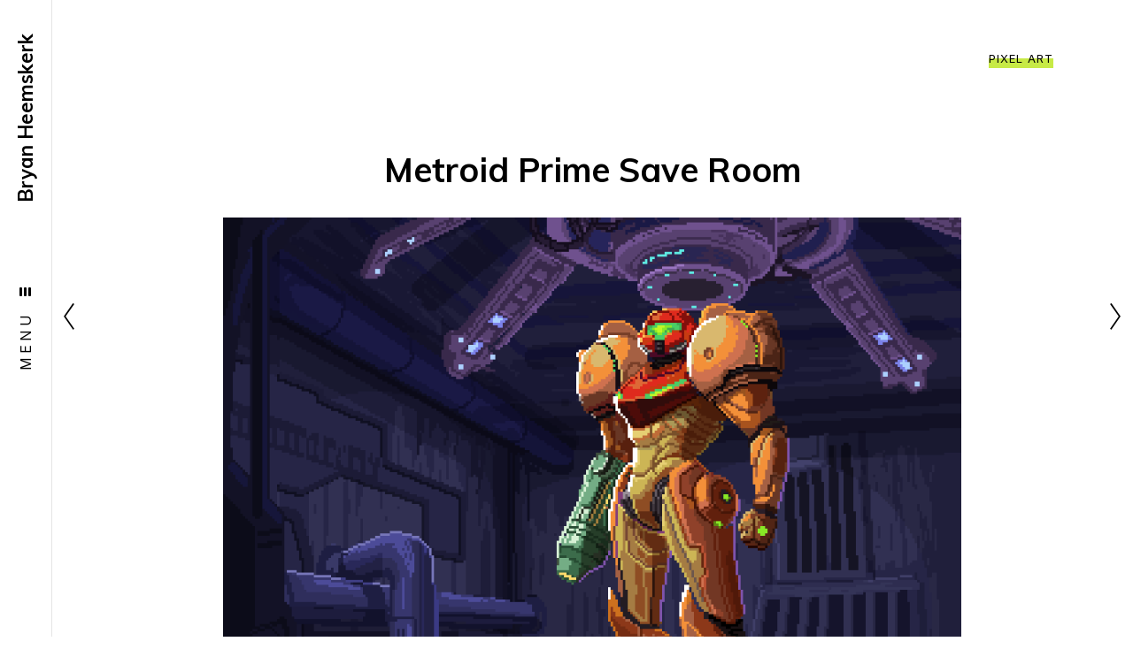

--- FILE ---
content_type: text/html; charset=utf-8
request_url: https://bryanheemskerk.com/projects/zPXb8m?album_id=8985313
body_size: 2833
content:
<!DOCTYPE html><html lang="en"><head><meta charset="utf-8" /><meta content="IE=edge" http-equiv="X-UA-Compatible" /><meta content="width=device-width, initial-scale=1.0" name="viewport" /><link href="https://fonts.googleapis.com/css?family=Inter:400,400i,700,900|Muli:400,700,900|PT+Mono" rel="stylesheet" /><link rel="stylesheet" media="screen" href="/assets/website-26325af48fcf4085dc968ace4e7c8c3ac5dfac87066c2008a18f3777550573ed.css" /><link rel="stylesheet" media="screen" href="/assets/website/electric-15c81574dacf927e499ace05c88a57e293c643f25fdb75e230150bc80221fffb.css" /><link rel="stylesheet" media="screen" href="/asset/css/custom-user-10714-1768667537-theme-electric-d4c1309e77ad3b273065240355c88ff4-1690934735.css" /><style></style><link rel="shortcut icon" type="image/x-icon" href="https://cdn.artstation.com/static_media/placeholders/user/portfolio_favicon/default.png" /><title>Bryan Heemskerk - Metroid Prime Save Room</title>
<meta name="description" content="Pixel art image I did for Metroid Prime Remastered" />
<meta name="keywords" content="bryan heemskerk, pixel art, photoshop, game art, illustration" />
<meta name="twitter:title" content="Bryan Heemskerk - Metroid Prime Save Room" />
<meta name="twitter:card" content="summary_large_image" />
<meta name="twitter:description" content="Pixel art image I did for Metroid Prime Remastered" />
<meta name="twitter:image" content="https://cdnb.artstation.com/p/assets/images/images/063/359/079/original/bryan-heemskerk-samus4animated9.gif?1685367436" />
<meta property="og:url" content="https://bryanheemskerk.com/projects/zPXb8m?album_id=8985313" />
<meta property="og:title" content="Bryan Heemskerk - Metroid Prime Save Room" />
<meta property="og:image" content="https://cdnb.artstation.com/p/assets/images/images/063/359/079/original/bryan-heemskerk-samus4animated9.gif?1685367436" />
<meta property="og:description" content="Pixel art image I did for Metroid Prime Remastered" />
<meta property="og:image:width" content="1920" />
<meta property="og:type" content="website" />
<meta name="image" content="https://cdnb.artstation.com/p/assets/images/images/063/359/079/original/bryan-heemskerk-samus4animated9.gif?1685367436" />
<meta name="og_twitter_card" content="summary_large_image" />
<meta name="robots" content="index, NoAI" /><link rel="alternate" type="application/rss+xml" title="Bryan Heemskerk on ArtStation" href="https://brydraws.artstation.com/rss" /><!-- Common head js --><script src="/assets/layout/common_head_js.bundle.87cd8cc13f51041e4c5c.js"></script><script>window._epicEnableCookieGuard = false</script><script src="https://tracking.epicgames.com/tracking.js" async defer="defer"></script><script>environment = "production";
window.websocket_host = "https://ws.artstation.com";</script><script>window.api                         = {};
window.api.notifications           = {};
window.api.messaging               = {};
window.api.websockets              = {};
window.api.notifications.enabled   = true;
window.api.messaging.enabled       = true;
window.api.websockets.enabled      = true;
window.api.google_auth_client_id   = "439315463592-150g9t6k7vft6cd71k6s6jqelg9hgr4e.apps.googleusercontent.com";
window.api.facebook_app_id         = "249255215230397";
window.talon_settings              = {};
window.talon_settings.enabled      = true;
window.talon_settings.flow_id      = 'artstation_prod';</script><script>window.user_id = null;
window.user_show_adult = false;</script><script>window.upload_config = {
  maxImageSize: 10485760,
  maxMarmosetFileSize: 15728640,
  maxPdfFileSize: 20971520,
  maxPanoFileSize: 10485760,
  maxVideoClipFileSize: 26214400
};</script><script>window.angular_debug_enabled = false;
window.locale = "en";
I18n = {}
I18n.defaultLocale = "en";
I18n.locale = "en";
window.artstation_config = {
  preloaded_feed_comments_count: 5,
  preloaded_challenge_announcement_replies_count: 5
};</script><script>window.pro_member = true;</script></head><body class="theme-electric project"><div id="top"></div><div class="site-wrapper"><div class="site-sidebar"><div class="site-logo"><a class="site-title title-font" href="/">Bryan Heemskerk</a></div><div class="site-sidebar-toggler"><button class="site-sidebar-toggler-btn" type="button"><div class="text hidden-phone">Menu<div class="lines"><div class="line"></div><div class="line"></div><div class="line"></div></div></div><div class="lines visible-phone"><div class="line"></div><div class="line"></div><div class="line"></div></div></button></div><div class="site-sidebar-btt hidden-phone"><a class="site-sidebar-btt-link scrolltoel" href="#top"><span class="far fa-long-arrow-up"></span></a></div><div class="site-sidebar-wide"><button class="btn btn-close" type="button"><i class="far fa-times"></i></button><div class="sidebar-rail" id="sidebar"><div class="inner"><ul class="nav"><li class="home "><a target="_self" class="nav-link title-font" href="/">Bryan Heemskerk</a></li><li class="album "><a target="_self" class="nav-link title-font" href="/albums/8985313">Pixel Art</a></li><li class="custom "><a target="_self" class="nav-link title-font" href="mailto:bryanheemskerk@gmail.com">Contact</a></li></ul><div class="site-sidebar-footer"><div class="site-sidebar-icons fo-social ik-style-minimalist ik-frame-rounded ik-color-black"><div class="fo-social ik-style-minimalist ik-frame-rounded ik-color-black"><div class="fo-social-item"><a class="fo-social-link ik ik-artstation ik-o-artstation" href="https://www.artstation.com/brydraws"></a></div></div></div><div class="site-sidebar-copyright">© All rights reserved</div></div></div></div></div><div class="site-sidebar-backdrop"></div></div><div class="site-main"><div class="project-page  "><div class="site-header"><ul class="nav-inline"><li class="active"><a href="/albums/8985313">Pixel Art</a></li></ul></div><div class="site-content site-container"><h1 class="page-title project-title title-font container-sm text-center">Metroid Prime Save Room</h1><div class="project-images"><div class="project-assets-item"><div class="project-assets-item-inner"><a class="project-assets-link colorbox-gal" data-colorbox="true" href="https://cdnb.artstation.com/p/assets/images/images/063/359/079/original/bryan-heemskerk-samus4animated9.gif?1685367436"><picture><source media="(min-width: 1200px)" srcset="" /><source media="(min-width: 768px)" srcset="" /><source media="(min-width: 0)" srcset="" /><img class="project-assets-image img-responsive constrained" alt="" src="https://cdnb.artstation.com/p/assets/images/images/063/359/079/original/bryan-heemskerk-samus4animated9.gif?1685367436" /></picture></a></div></div></div><div class="project-about container-sm highlight-links"><div class="project-about-content"><div class="project-text formatted-text"><p>Pixel art image I did for Metroid Prime Remastered</p></div></div><div class="project-about-meta"><div class="project-about-meta-item project-about-meta-album"><div class="project-about-label title-font">Album</div><div class="project-about-value"><a class="active" href="/albums/8985313">Pixel Art</a></div></div><div class="project-about-meta-item project-about-meta-date"><div class="project-about-label title-font">Date</div><div class="project-about-value">May 29, 2023</div></div></div></div><div class="project-s container-sm"><div class="s-icons"><div class="s-icons-inner"><button class="s-icon s-fb" data-href="" data-sharer="facebookLegacy" type="button"><span class="ik ik-sh-facebook"></span><span class="s-text">Share</span></button><button class="s-icon s-pin" data-href="" data-media="" data-sharer="pinterest" data-title="" type="button"><span class="ik ik-sh-pinterest"></span><span class="s-text">Pin</span></button><button class="s-icon s-tweet" data-href="" data-sharer="twitter" data-title="" type="button"><span class="ik ik-sh-twitter"></span><span class="s-text">Share</span></button><button class="s-icon s-linked" data-href="" data-sharer="linkedin" data-title="" type="button"><span class="ik ik-sh-linkedin"></span><span class="s-text">Share</span></button></div></div></div></div></div><div class="report-section"><div class="dropdown"><a class="dropdown-toggle" role="button"><i class="far fa-flag fa-pad-right"></i><span>Report</span></a><ul class="dropdown-menu"><li class="dropdown-menu-item"><a href="https://safety.epicgames.com/en-US/policies/reporting-misconduct/submit-report?product_id=artstation_content_report&amp;content_id=15840275&amp;content_type=project" target="_blank"><i class="material-icons-round far icon-pad-right">description</i><span>Content</span></a></li><li class="dropdown-menu-item"><a href="https://safety.epicgames.com/en-US/policies/reporting-misconduct/submit-report?product_id=artstation_content_report&amp;content_id=10714&amp;content_type=user_website" target="_blank"><i class="material-icons-round far icon-pad-right">person</i><span>User</span></a></li></ul></div></div><div class="project-page-nav"><input type="hidden" name="previous_project" id="previous_project" value="/projects/39vA6J?album_id=8985313" /><a class="project-page-prev" href="/projects/39vA6J?album_id=8985313"><span class="icon icon-arrow-left"></span><span class="project-page-nav-text visible-phone">Previous Project</span></a><input type="hidden" name="next_project" id="next_project" value="/projects/8b1AAx?album_id=8985313" /><a class="project-page-next" href="/projects/8b1AAx?album_id=8985313"><span class="project-page-nav-text visible-phone">Next Project</span><span class="icon icon-arrow-right"></span></a></div></div></div><script src="/assets/website-e5996ef0f429971584907debb6b413ebaf705162603c946acbdd2496ef376f8a.js"></script><script src="/asset/js/objectFitPolyfill.min.js"></script><script src="/asset/js/promise-polyfill.min.js"></script><script src="/asset/js/macy.min.js"></script><script src="/asset/js/app.js?v=user-10714-1768667537-theme-electric-d4c1309e77ad3b273065240355c88ff4-1690934735"></script><script src="//unpkg.com/css-vars-ponyfill@1"></script><script>cssVars({
  onlyLegacy: true
})</script><script async="" defer="" src="//assets.pinterest.com/js/pinit.js" type="text/javascript"></script></body></html>

--- FILE ---
content_type: text/css
request_url: https://bryanheemskerk.com/assets/website/electric-15c81574dacf927e499ace05c88a57e293c643f25fdb75e230150bc80221fffb.css
body_size: 8238
content:
.nav-inline,.nav{list-style:none;margin:0;padding:0}@keyframes spinner{0%,100%{opacity:1}50%{opacity:0.5}}.spinner{display:block;position:relative;width:54px;height:54px;margin:auto}.spinner-block{position:fixed;top:3.625rem;left:0;right:0;bottom:0;z-index:2;display:flex;flex-direction:column;background:var(--body-bg)}@media (min-width: 48em){.spinner-block{top:0;left:3.625rem}}.spinner .spinner-inner{position:absolute;width:13px;height:13px;background:var(--accent-color);animation:spinner 1.2s linear infinite}.spinner .spinner-inner:nth-child(1){top:6px;left:6px;height:27px;animation-delay:0s}.spinner .spinner-inner:nth-child(2){top:6px;left:20px;animation-delay:-0.4s}.spinner .spinner-inner:nth-child(3){top:20px;left:20px;animation-delay:-0.8s}.spinner .spinner-inner:nth-child(4){top:6px;left:34px;height:41px;animation-delay:-0.6s}.spinner .spinner-inner:nth-child(5){top:34px;left:6px;width:27px;animation-delay:-1s}.ps .ps__rail-x:hover,.ps .ps__rail-y:hover,.ps .ps__rail-x:focus,.ps .ps__rail-y:focus,.ps .ps__rail-x.ps--clicking,.ps .ps__rail-y.ps--clicking,.ps:hover>.ps__rail-x,.ps:hover>.ps__rail-y,.ps--focus>.ps__rail-x,.ps--focus>.ps__rail-y,.ps--scrolling-x>.ps__rail-x,.ps--scrolling-y>.ps__rail-y{opacity:1}.ps{padding-bottom:7px}.ps .ps__rail-x{height:0.4375rem}.ps .ps__thumb-x{background:var(--accent-color);height:0.4375rem}.ps.ps--active-x .ps__thumb-x{height:0.4375rem}html{font-size:16px}body{line-height:1.75;color:var(--body-color);background-color:var(--body-bg)}.section{margin-top:2.5rem;margin-bottom:2.5rem}.site-content{display:flex;flex-direction:column;margin-left:0;margin-right:0}@media (min-width: 48em){.site-content{margin-left:2.5rem;margin-right:2.5rem}}@media (min-width: 64em){.site-content{margin-left:5rem;margin-right:5rem}}.site-wrapper{display:flex}.site-main{display:flex;flex-direction:column;flex-grow:1;max-width:100%;position:relative;height:100%}@media (max-width: 47.9375em){.site-main{margin-top:3.625rem}}@media (min-width: 48em){.site-main{margin-left:3.625rem}}.site-container{margin-top:2.5rem;flex-grow:1}a,.active a{color:var(--body-color);text-decoration:none;transition:color 0.25s cubic-bezier(0.45, 0.3, 0.15, 0.95),opacity 0.25s cubic-bezier(0.45, 0.3, 0.15, 0.95)}a:focus,a:active,.active a:focus,.active a:active{outline:0}a:hover,.active a:hover{text-decoration:none}img{vertical-align:top}p{margin-top:1.25rem;margin-bottom:1.25rem}h1,h2,h3,h4{color:var(--body-color);margin-top:3.75rem;margin-bottom:0.9375rem;line-height:1.36}@media (max-width: 47.9375em){h1,h2,h3,h4{margin-top:2.5rem;margin-bottom:1.25rem}}h1{font-size:2.375rem;line-height:1.18;margin-top:2.5rem;margin-bottom:2rem}h1+p,h1+code,h1+pre{margin-top:0.25rem}@media (max-width: 47.9375em){h1{font-size:1.75rem}}h2{font-size:2rem}@media (max-width: 47.9375em){h2{font-size:1.375rem}}h2+p,h2+code,h2+pre{margin-top:0.375rem}h3{font-size:1.5rem}@media (max-width: 47.9375em){h3{font-size:1.125rem}}h3+p,h3+code,h3+pre{margin-top:0.625rem}h4{font-size:1.25rem}@media (max-width: 47.9375em){h4{font-size:1.125rem}}h4+p,h4+code,h4+pre{margin-top:0.625rem}code,pre{padding:0.625rem 0.9375rem;border:0.0625rem solid var(--body-bg-darkest);background:var(--body-bg-darker);margin-top:1.375rem;margin-bottom:1.375rem;font-family:'PT Mono', monospace;display:block;white-space:pre-wrap;word-wrap:break-word}code code,code pre,pre code,pre pre{padding:0;border:0;margin-top:0;margin-bottom:0}blockquote{border-left:0.1875rem solid rgba(var(--body-color-rgb), 0.7);padding:0.375rem 0 0.375rem 1.25rem;font-style:italic;color:var(--body-color)}.highlight-links a,.pagination a{color:var(--body-color);position:relative;z-index:1}.highlight-links a:before,.pagination a:before{content:'';display:none;position:absolute;z-index:-1;top:50%;left:0;right:0;height:70%;background:var(--accent-color)}.highlight-links a:hover,.highlight-links a.active,.pagination a:hover,.pagination a.active{color:var(--body-color)}.highlight-links a:hover:before,.highlight-links a.active:before,.pagination a:hover:before,.pagination a.active:before{display:block}.highlight-links.active-state a,.pagination a{color:var(--body-color);position:relative;z-index:1}.highlight-links.active-state a:before,.pagination a:before{content:'';display:block;position:absolute;z-index:-1;top:50%;left:0;right:0;height:70%;background:var(--accent-color)}.color-darker{color:var(--body-color-darkest)}.container-lg,.container-sm{margin-left:auto;margin-right:auto;padding-left:0.9375rem;padding-right:0.9375rem;width:100%}.container-sm{max-width:51.25rem}.container-lg{max-width:78.125rem}@media (min-width: 120.0625em){.container-lg{max-width:100rem}}.site-sidebar{position:fixed;top:0;left:0;z-index:5;width:100%;background:var(--body-bg);display:flex;justify-content:space-between;align-items:center;-webkit-user-select:none;-moz-user-select:none;user-select:none;box-shadow:0 1px 0 1px rgba(0,0,0,0.1)}@media (max-width: 47.9375em){.site-sidebar{min-height:3.625rem}}@media (min-width: 48em){.site-sidebar{height:100%;width:3.625rem;flex-direction:column}}.site-sidebar.active .site-title,.site-sidebar.active .site-title:hover{color:var(--sidebar-color)}.site-sidebar.active .site-sidebar-wide{visibility:visible;opacity:1}.site-sidebar.active .site-sidebar-backdrop{position:fixed;top:0;left:0;right:0;bottom:0;z-index:1}.site-sidebar .site-logo{flex-basis:43%;flex-grow:1;flex-shrink:0;padding:2.375rem 0;line-height:1}@media (max-width: 47.9375em){.site-sidebar .site-logo{padding:0 1.25rem;max-width:calc(100% - 54px)}}@media (min-width: 48em){.site-sidebar .site-logo{width:1.8125rem}}.site-sidebar .site-logo-link{display:block}@media (max-width: 47.9375em){.site-sidebar .site-logo-link{padding-top:0.625rem;padding-bottom:0.625rem}}@media (min-width: 48em){.site-sidebar .site-logo-link{display:flex;justify-content:flex-end}}@media (max-width: 47.9375em){.site-sidebar .site-logo-image{max-width:100%;max-height:2.5rem}}@media (min-width: 48em){.site-sidebar .site-logo-image{max-height:1.875rem;transform:rotate(-90deg);transform-origin:bottom right;margin-top:-1.875rem}}.site-sidebar .site-title{font-size:1.375rem;font-weight:700;color:var(--body-color);position:relative;z-index:3;overflow:hidden;white-space:nowrap;text-overflow:ellipsis}@media (max-width: 47.9375em){.site-sidebar .site-title{font-size:1.375rem;font-weight:700;max-width:100%;display:block}}@media (min-width: 48em){.site-sidebar .site-title{writing-mode:vertical-lr;transform:rotate(-180deg);max-height:43vh;line-height:1.3;vertical-align:top}}.site-sidebar .site-title:hover{color:var(--accent-color)}@media (min-width: 48em){.site-sidebar .site-sidebar-toggler{flex-basis:14%}}.site-sidebar .site-sidebar-toggler-btn{text-transform:uppercase;display:flex;align-items:center;justify-content:center;cursor:pointer;background:transparent;border:0;outline:0;padding:0.9375rem 1.25rem;color:var(--body-color);transition:color .2s linear}@media (min-width: 48em){.site-sidebar .site-sidebar-toggler-btn{padding:0.9375rem}}.site-sidebar .site-sidebar-toggler-btn:hover{color:var(--accent-color)}.site-sidebar .site-sidebar-toggler-btn .text{letter-spacing:0.25rem;text-transform:uppercase;writing-mode:vertical-lr;transform:rotate(180deg);display:flex;align-items:center}.site-sidebar .site-sidebar-toggler-btn .lines{writing-mode:initial}@media (min-width: 48em){.site-sidebar .site-sidebar-toggler-btn .lines{margin-top:1.0625rem;display:flex}}.site-sidebar .site-sidebar-toggler-btn .line{display:block;width:14px;height:3px;border-radius:2px;background:currentColor;margin:3px 0;flex-shrink:0}@media (min-width: 48em){.site-sidebar .site-sidebar-toggler-btn .line{width:3px;height:10px;margin:0 1px}}.site-sidebar .site-sidebar-btt{flex-basis:43%;flex-shrink:1;width:100%;display:flex;flex-direction:column;justify-content:flex-end;padding-top:3.75rem;padding-bottom:0.875rem;text-align:center}.site-sidebar .site-sidebar-btt-link{display:block;padding:0.625rem 0;color:var(--body-color)}.site-sidebar .site-sidebar-btt-link:hover{color:var(--accent-color)}.site-sidebar-wide{display:flex;visibility:hidden;opacity:0;position:absolute;z-index:2;top:0;left:0;padding:0 0 0 4.875rem;min-height:100vh;max-height:100vh;background:var(--accent-color);flex-direction:column;text-align:center;transition:opacity .1s linear;color:var(--sidebar-color);box-shadow:0 1px 0 1px rgba(0,0,0,0.1)}@media (max-width: 47.9375em){.site-sidebar-wide{width:100%;flex-grow:0;flex-shrink:1;max-height:100vh;padding:4.875rem 0 0 1.25rem}.site-sidebar-wide .inner{padding-bottom:1.875rem}}@media (min-width: 48em){.site-sidebar-wide{min-width:50vw;justify-content:flex-end}}@media (min-width: 73.75em){.site-sidebar-wide{min-width:30vw}}.site-sidebar-wide .sidebar-rail{flex-shrink:0;padding-right:1.25rem}.site-sidebar-wide .nav{margin-bottom:3rem}.site-sidebar-wide .nav-link{color:currentColor;font-size:1.625rem;font-weight:700;cursor:pointer;position:relative}.site-sidebar-wide .nav-link:hover{text-decoration:underline}.site-sidebar-wide .nav li{margin:1.0625rem 0}.site-sidebar-wide .nav .collapsed .nav-link{position:relative}.site-sidebar-wide .nav .collapsed .nav-link:before,.site-sidebar-wide .nav .collapsed .nav-link:after{content:'';display:block;position:absolute;top:50%;left:100%;margin-left:0.9375rem;width:12px;height:2px;background:var(--sidebar-color)}.site-sidebar-wide .nav .collapsed .nav-link:after{transition:transform .2s linear;transform:rotate(90deg)}.site-sidebar-wide .nav .collapsed .nav-sub{display:none}.site-sidebar-wide .nav .collapsed.in .nav-link:after{transform:none}.site-sidebar-wide .nav .nav-sub{font-size:0.875rem;list-style:none;margin:1.25rem 0 0;padding:0 0 0.4375rem}.site-sidebar-wide .nav .nav-sub li{margin:0}.site-sidebar-wide .nav .nav-sub li+li{margin-top:0.5rem}.site-sidebar-wide .nav .nav-sub a:hover{text-decoration:underline}.site-sidebar-wide .btn-close{position:absolute;z-index:2;top:4px;right:1px;padding:14px 19px;font-size:20px;line-height:1.15;color:currentColor;box-shadow:none;transition:opacity .2s linear}@media (min-width: 48em){.site-sidebar-wide .btn-close{top:22px;right:22px;padding:10px}}.site-sidebar-wide .btn-close:hover{color:currentColor;opacity:.5}.site-sidebar-icons{margin-bottom:1.125rem}.site-sidebar-copyright{font-size:0.8125rem;margin-bottom:0.9375rem}.sidebar-cart-counter{position:absolute;width:22px;height:22px;line-height:22px;text-align:center;border-radius:50%}.sidebar-cart-counter.toggler{top:4px;right:4px;font-size:0.75rem;background:var(--accent-color);color:var(--sidebar-color)}@media (min-width: 48em){.sidebar-cart-counter.toggler{transform:rotate(90deg);top:auto;bottom:0;right:0}}.sidebar-cart-counter.menu{top:-14%;left:105%;font-size:0.875rem;color:var(--accent-color);background:var(--sidebar-color)}.nav-inline{text-align:right;text-transform:uppercase;display:flex;flex-wrap:wrap;flex-grow:1;justify-content:center}@media (min-width: 48em){.nav-inline{justify-content:flex-end}}.nav-inline li{display:inline-block;vertical-align:top;margin:0.3125rem 1.875rem;letter-spacing:1px}.nav-inline a{color:var(--body-color);font-size:0.8125rem;transition:opacity 0.2s cubic-bezier(0.55, 0.085, 0.68, 0.53)}.nav-inline a:hover{opacity:.6}.nav-inline .active a{position:relative;z-index:1}.nav-inline .active a:before{content:'';display:block;position:absolute;z-index:-1;top:50%;left:0;right:0;height:70%;background:var(--accent-color)}.site-header{padding:1.875rem 2.5rem}@media (min-width: 64em){.site-header{padding:0.625rem 3.75rem;min-height:8.125rem;display:flex;align-items:center;justify-content:flex-start}}.site-header-title{font-size:1.625rem;font-weight:700}@media (max-width: 47.9375em){.site-header-title{text-align:center;display:block}}.site-header-title-link:hover{text-decoration:underline}.site-header-btn{background:transparent;border:0;box-shadow:none;outline:0;position:relative;cursor:pointer}.site-header-cart-counter{position:absolute;top:-14%;left:92%;font-size:0.875rem;color:var(--sidebar-color);background:var(--accent-color);width:22px;height:22px;line-height:22px;text-align:center;border-radius:50%}.site-header+.site-container{margin-top:0}.fo-social{text-align:center}.fo-social a{color:var(--body-color)}.fo-social-item{display:inline-block;vertical-align:top;line-height:1.25rem;margin:0.5625rem 0.625rem}abbr{display:none}textarea{resize:none}.form-group{position:relative;padding-top:1.625rem}.control-label{font-size:0.8125rem;margin-bottom:0.3125rem;display:block}.form-control{width:100%;padding:3px 0;display:block;color:var(--body-color);background-color:transparent;border:0;border-bottom:1px solid rgba(var(--body-color-rgb), 0.2);outline:0;transition:border-color .2s linear}.form-control:focus{border-color:var(--accent-color)}.btn{cursor:pointer;text-transform:none;line-height:1.875rem;padding:0.375rem 1.75rem;font-size:0.8125rem;font-weight:600;border:0;letter-spacing:0.0625rem;background:var(--accent-color);color:var(--sidebar-color);box-shadow:0 2px 4px 0 rgba(166,166,166,0.5);border-radius:0.25rem;transition:box-shadow .2s linear}.btn:hover{color:var(--sidebar-color);box-shadow:none}.btn:active,.btn:focus{outline:0}.recaptcha{text-align:center;margin-top:1.5rem}.recaptcha .g-recaptcha{width:18.75rem}.cart-header-icon{color:var(--body-color)}.cart-header:hover .cart-header-icon{color:var(--accent-color)}.cart-header-counter{vertical-align:middle;color:var(--body-color)}.cart-header-mobile{cursor:pointer;display:inline-block}.cart-header-mobile:hover{color:var(--accent-color)}.album-grid{flex-grow:1;display:grid;grid-template-columns:1fr;grid-column-gap:0;grid-row-gap:0}.album-grid .album-inner{margin:0}@media (min-width: 48em){.album-grid{grid-template-columns:repeat(2, 1fr)}}@media (min-width: 64em){.album-grid{grid-template-columns:repeat(3, 1fr)}}@media (min-width: 90em){.album-grid{grid-template-columns:repeat(4, 1fr)}}@media (min-width: 1880px){.album-grid{grid-template-columns:repeat(6, 1fr)}}.album-grid.square .album-grid-item{position:relative}.album-grid.square .album-grid-link{margin-bottom:1.25rem}.album-grid.square .album-item{position:static}.album-grid.square .album-link{padding-bottom:0}.album-grid.square .album-image{position:static}.album-item{-moz-column-break-inside:avoid;break-inside:avoid-column;position:absolute}.album-item:hover .album-inner{opacity:1}.album-link{padding-bottom:100%;overflow:hidden;display:block;position:relative}.album-image{width:100%;height:100%;position:absolute;top:0;left:0;-o-object-fit:cover;object-fit:cover}.album-inner{position:absolute;top:0;left:0;right:0;bottom:0;margin:0;display:flex;padding:0.9375rem;flex-direction:column;justify-content:center;align-items:center;text-align:center;transition:opacity .2s linear;opacity:0;word-break:break-word;background:rgba(var(--accent-color-darker-rgb), 0.85)}.album-title{font-size:1.25rem;font-weight:700;line-height:1.4}.album-title:before{content:'';display:inline-block;vertical-align:baseline;width:11px;height:4px;background:currentColor;border-radius:2px;margin-right:6px}.pagination{padding-top:1.25rem;margin:0 auto 2.5rem;max-width:43.75rem}.pagination .far{display:none}.pagination .prev{float:left}.pagination .next{float:right}.report-section{font-size:0.9rem;display:flex;justify-content:center;align-items:center;padding:1rem 2rem}@media (min-width: 48em){.report-section{justify-content:flex-end;padding:1rem 5rem}}.project-page{line-height:1.375}@media (max-width: 47.9375em){.project-page-nav{display:grid;-moz-column-gap:2.5rem;column-gap:2.5rem;grid-template-rows:1;grid-template-columns:repeat(2, 1fr);margin-bottom:1.25rem}.project-page-nav-text{font-size:0.75rem;line-height:1;padding:0 0.375rem}}.project-page-prev,.project-page-next{text-align:center;z-index:2;color:var(--body-color);font-size:1.25rem}@media (max-width: 47.9375em){.project-page-prev,.project-page-next{display:flex;align-items:center}}@media (min-width: 48em){.project-page-prev,.project-page-next{position:fixed;top:50vh;width:2.5rem;font-size:1.875rem;transform:translate(0, -50%)}}.project-page-prev{left:3.625rem}@media (max-width: 47.9375em){.project-page-prev{grid-column:1 / 2;padding-left:1.25rem;text-align:left}}.project-page-next{right:0}@media (max-width: 47.9375em){.project-page-next{grid-column:2 / 3;justify-content:flex-end;padding-right:1.25rem}}@media (max-width: 47.9375em){.project-page{margin-top:1.25rem}.project-page-right .project-title{margin-bottom:2.5rem}}@media (min-width: 64em){.project-page .project-images{margin-top:0}}.project-page.above .project-title{order:1}.project-page.above .project-about{order:2}.project-page.above .project-images{order:3}.project-page.above .project-s{order:4}@media (min-width: 48em){.project-page.right .site-content{display:grid;justify-items:start;-moz-column-gap:3.75rem;column-gap:3.75rem;grid-template-rows:repeat(4, auto);grid-template-columns:repeat(2, 1fr)}.project-page.right .project-title{grid-column:2 / 3;grid-row:1 / 2;text-align:left}.project-page.right .project-images{grid-column:1 / 2;grid-row:1 / -1}.project-page.right .project-about{grid-column:2 / 3;grid-row:2 / 3;text-align:left}.project-page.right .project-about-meta{margin-top:2.5rem}.project-page.right .project-about-label{flex-basis:10%;text-align:left}.project-page.right .project-s{grid-column:2 / 3;grid-row:3 / 4;text-align:left}.project-page.right .s-icons{text-align:left}}@media (min-width: 90em){.project-page.right .site-content{-moz-column-gap:7.5rem;column-gap:7.5rem}}@media (min-width: 48em){.project-images{margin-top:2.5rem}}@media (min-width: 64em){.project-images{margin-top:5.5rem}}.project-about{margin-bottom:1.25rem}.project-about-meta-item{display:flex;margin:10px 0}.project-about-label{font-weight:700;flex-basis:50%;padding-right:7px;text-align:right}.project-about-value{flex-basis:50%;padding-left:7px}.project-about .s-icons{text-align:center;margin-bottom:0}.project-assets-item{text-align:center;margin-bottom:2.5rem}.project-assets-item-inner{display:inline-block;vertical-align:top;max-width:100%}.project-assets-item-inner.video{width:100%;max-width:100rem}.project-assets-link{display:block}.project-assets-image{margin-left:auto;margin-right:auto}@media (min-width: 64em){.project-assets-image.constrained{width:auto;max-height:95vh}}.project-assets-caption{padding:0.625rem 1.25rem;font-style:italic;opacity:.7}.project-assets-caption p{margin:0}@media (max-width: 47.9375em){.project-title{margin-top:0}}.project-author{display:flex;align-items:center;margin-bottom:2.25rem}.project-author a{font-weight:600}.project-author a:hover{text-decoration:underline}.project-author .by{margin-left:0.75rem;margin-right:0.5rem}@media (max-width: 47.9375em){.project-author{justify-content:center}.project-author img{width:1.625rem;height:1.625rem}}@media (min-width: 120.0625em){.project-author{font-size:1.25rem}.project-author .by{margin-left:1.375rem}}.project-text{line-height:1.8;word-break:break-word}.project-text p{margin:0 0 1.375rem}@media (min-width: 48em){.project-text{font-size:1rem}}@media (max-width: 1023px){.project-text{-webkit-hyphens:auto;hyphens:auto}}.project-text a{color:var(--link-color)}.site-content.page .section:first-child{margin-top:0}@media (max-width: 1023px){.page-content{word-break:break-word;-webkit-hyphens:auto;hyphens:auto}}@media (max-width: 47.9375em){.page-content-image{padding-left:0;padding-right:0}}.page-error{margin:2.5rem 1.25rem;margin-bottom:6.25rem}.page-error .btn{width:15.625rem;margin:auto;padding:1.25rem 2.5rem}.page-error-code{font-size:12.5rem;font-weight:900;margin-bottom:0.25rem;color:var(--body-color)}.page-error-info{font-size:1.875rem;margin-bottom:1.75rem}.password-page{margin:auto}.password-form{max-width:37.5rem;margin:2.5rem auto}.password-form .form-group.field-password{padding-top:0}.password-form .has-error input{border-color:#cc0000}.password-form .has-error .help-block{color:#cc0000}.password-form .help-block{position:relative;top:0.625rem}.resume .site-main{background:var(--accent-color);color:var(--sidebar-color)}@media (max-width: 47.9375em){.about-page{padding-left:0.9375rem;padding-right:0.9375rem}}.about-grid{padding-bottom:3.75rem}@media (min-width: 48em){.about-grid{display:grid;grid-template-columns:repeat(2, 1fr);grid-template-rows:repeat(2, auto);-moz-column-gap:3.75rem;column-gap:3.75rem;row-gap:4.5rem}}@media (min-width: 73.75em){.about-grid{padding-left:10vw;padding-right:10vw}}.about-grid-photo{grid-column:1 / 3;grid-row:1 / 2}@media (max-width: 47.9375em){.about-grid-photo{margin-bottom:2.25rem}}.about-grid-general{grid-column:1 / 2;grid-row:2 / 3}.about-grid-experience{grid-column:2 / 3;grid-row:2 / 3}@media (max-width: 47.9375em){.about-grid-experience{margin-top:1.875rem}}@media (min-width: 48em){.about-social{margin:0 -0.75rem}}.about-social .so-item{display:inline-block;vertical-align:top;line-height:1.25rem;margin:0.5625rem 0.75rem}.about-name{line-height:1.2;font-weight:700;font-size:1.875rem;margin-bottom:11px}.about-location{font-size:0.875rem;font-style:italic;opacity:.5;margin:0.625rem 0 0.25rem}.about-resume-link{font-size:0.9375rem;text-decoration:underline}.about-resume-link:hover{text-decoration:none}.about-text{margin-bottom:36px}.about-section+.about-section{margin-top:1.875rem}.about-section-title{font-size:1.125rem;font-weight:700;margin:0 0 0.625rem}.about-tag{display:inline-block;vertical-align:top;font-size:0.9375rem;margin-right:28px}.about-software{font-size:1rem}@media (min-width: 768px),(max-width: 767px) and (orientation: landscape){.about-software{display:flex;flex-wrap:wrap;margin-bottom:-1.875rem}}.about-software-item{display:flex;align-items:center;margin-bottom:1.875rem}@media (min-width: 768px),(max-width: 767px) and (orientation: landscape){.about-software-item{flex-basis:50%}}.about-software-name{padding:0 0.9375rem}.about-productions-list{list-style:none;padding:0;margin:1rem 0 0}.about-productions-item{width:100%}.about-productions-item+.about-productions-item{margin-top:1.25rem}@media (min-width: 64em){.about-productions-item{display:flex}}@media (max-width: 767px) and (orientation: portrait){.about-productions-image{margin-bottom:1.375rem}.about-productions-image .img-responsive{width:auto;display:inline}}@media (min-width: 48em){.about-productions-image{padding-right:1.25rem}}.about-productions-info{flex:1;list-style:none;padding:0;margin:0}.about-productions-info-line+.about-productions-info-line{margin-top:0.75rem}@media (min-width: 64em){.about-productions-info-line{display:flex}}.about-productions-info-label{font-weight:600}@media (min-width: 64em){.about-productions-info-label{flex-basis:40%;flex-shrink:0;word-wrap:break-word;padding-right:0.625rem;-webkit-hyphens:auto;hyphens:auto}}.about-experience-list{list-style:none;padding:0;margin:0}.about-experience-item+.about-experience-item{margin-top:2.125rem}.about-experience-period{font-size:0.875rem;position:relative;z-index:1;margin-top:1.125rem;margin-bottom:0.75rem}.about-experience-period:before{content:'';display:block;position:absolute;top:64%;left:0;right:0;z-index:-1;border-bottom:2px dotted var(--sidebar-color)}.about-experience-period .inner{position:relative;z-index:2;background:var(--accent-color);padding-right:3px}.about-experience-job{font-size:1.125rem;line-height:1.3;font-weight:600;margin-bottom:0.25rem}.about-experience-location{font-size:0.875rem;font-style:italic;opacity:.5}.about-experience-description p{margin:0.75rem 0}.about-experience-description p:empty{display:none}.contact-page{padding-bottom:3.75rem}.contact-subtitle{line-height:1.6}.contact-sent{background:var(--body-bg);font-size:1rem;padding:1.25rem;position:absolute;z-index:2;top:0;left:0;width:100%;height:100%;display:flex;flex-direction:column;justify-content:center;align-items:center}.contact-sent .checkbox{margin-left:auto;margin-right:auto;margin-bottom:2.5rem;font-size:3.125rem;background:var(--accent-color);color:var(--body-bg);width:6.25rem;height:6.25rem;line-height:6.25rem;border-radius:50%}.contact-sent .checkbox .icon{vertical-align:-10%}.contact-sent-pretitle{font-size:2rem;font-weight:600;margin-bottom:1rem;text-align:center}.contact-sent-subtitle{color:var(--subtitle-color);line-height:1.5}.contact .site-main textarea{min-height:2.8125rem}.contact .site-main .inner-container{max-width:40.625rem;padding:0.9375rem;margin-left:auto;margin-right:auto;position:relative}.contact .site-main .alert{padding-left:0;padding-right:0;margin-bottom:0}.contact .site-main .site-image{display:none}@media (min-width: 64em){.contact .site-main{display:grid;grid-template-columns:repeat(2, 1fr);grid-template-rows:repeat(2, auto)}.contact .site-main .site-header{grid-row:1 / 2;grid-column:1 / 2;align-self:start}.contact .site-main .site-content{grid-row:2 / 3;grid-column:1 / 2}.contact .site-main .site-image{grid-row:1 / 3;grid-column:2 / 3;position:relative;display:block}.contact .site-main .site-image .image{position:absolute;top:0;left:0;width:100%;height:100%;-o-object-fit:cover;object-fit:cover}.contact .site-main .report-section{grid-row:3/3;grid-column:2/2}}.blog-page{margin-bottom:2.5rem}.blog-post+.blog-post{margin-top:3.75rem}.blog-post .abuse-report-btn{justify-content:center}.blog-title{max-width:43.75rem;margin:0.625rem auto 0.4375rem}.blog-title a:hover{text-decoration:underline}.blog-content h1,.blog-content h2,.blog-content h3,.blog-content h4,.blog-content p,.blog-content code,.blog-content pre,.blog-content blockquote,.blog-content ol,.blog-content ul{max-width:43.75rem;margin-right:auto;margin-left:auto}.blog-content .media-asset{padding-bottom:56.25%;position:relative;display:block;overflow:hidden}.blog-content .media-asset iframe{position:absolute;top:0;left:0;bottom:0;height:100%;width:100%;border:0}.blog-content .media-asset .media-asset{margin:0 0 -56.25%}.blog-content .media-asset-container{margin:1.75rem auto}.blog-content .media-asset-container img{margin:0 auto}.blog-content .media-asset-container.fr-fil,.blog-content .media-asset-container.fr-fil img{margin-left:0}.blog-content .media-asset-container.fr-fir,.blog-content .media-asset-container.fr-fir img{margin-right:0}.blog-content .img-responsive{margin-left:auto;margin-right:auto}.blog-content iframe,.blog-content img{max-width:100%}.blog-sh{clear:both}.blog-date{font-size:0.75rem;opacity:.6;margin-bottom:1rem}.blog-category-link{color:var(--body-color)}.blog-empty-message{margin-top:3.75rem;margin-bottom:3.75rem}.products-grid{margin:0 auto;padding-left:0;padding-right:0}.products-grid-container{padding-left:0;padding-right:0}.products-grid-item{padding-left:var(--store-grid-gutter);padding-right:var(--store-grid-gutter);margin-bottom:3.125rem}.products-grid-item-cover:after{background-color:var(--accent-color)}.products-grid-item-cover .btn{background-color:#191E26}.products-grid-item:hover .products-grid-item-cover:after{opacity:.3}.products-grid-item-info{padding:0.625rem 0;font-weight:400;z-index:3}.products-grid-item-title{font-size:1rem;color:var(--body-color)}.products-grid-item-price{position:absolute;top:1rem;right:0;z-index:2;font-size:1.125rem;line-height:1.3;background:var(--accent-color);color:var(--sidebar-color);padding:0.25rem 0.875rem}@media (min-width: 48em) and (max-width: 63.9375em){.products-grid.digital .products-grid-item{width:calc(100% / 2)}}@media (min-width: 64em){.products-grid.digital .products-grid-item{width:calc(100% / 3)}}@media (min-width: 64em){.products-grid.prints .products-grid-item{width:calc(100% / 4)}}.products-grid.prints .products-grid-item-info{background:var(--body-bg-lighter);color:var(--body-color-darkest)}.products-grid.prints .products-grid-item-cover-content{display:none}.products-grid.prints .products-grid-link{position:relative}.product-page{margin:0 auto 2.5rem}.product-section{margin-bottom:1.375rem}.product-head{margin-bottom:1.875rem}.product-cover{background-color:var(--body-bg-darker);margin-bottom:0.25rem}@media (min-width: 64em){.product-col-body{padding-right:1.5625rem}}.product-panel{border-color:var(--body-color);border-style:dashed;padding:0 0.75rem}.product-panel-header{padding:1rem 0.9375rem 0.625rem;line-height:1.3}.product-panel-title{font-weight:700}.product-panel-body{font-size:1.125rem;padding:0 0.9375rem}.product-panel-footer{padding:0.9375rem 0.9375rem 1.25rem}.product-panel-ss{border-color:transparent;margin-top:0}.product-panel-ss .product-panel-footer{padding-top:0}.product-title{color:var(--body-color);margin:0 0 0.375rem;font-size:1.75rem;line-height:1.2}.product-price{font-size:1.375rem;font-weight:700;color:var(--body-color)}.product-license{font-size:0.75rem;margin-top:0.3125rem;margin-bottom:0.9375rem}.product-files-title{font-size:0.875rem}.product-files-toggle,.product-files-count{color:var(--body-color)}.product-btn{padding:0.8125rem 0}.product-btn.disabled{pointer-events:none;background-color:#aaa}.product-ss{display:block}.product-ss .project-s-icons{margin:0;padding-left:0;text-align:center}.product-ss .short-url-clipboard{border-color:var(--lightness-body-10);background-color:var(--body-bg);font-size:0.75rem;margin:0.9375rem auto 0;max-width:17.25rem;border-width:0 0 2px 0}.product-ss .short-url-clipboard-url{max-width:11.875rem;overflow:hidden;text-overflow:ellipsis;white-space:nowrap}.product-ss .s-icons-inner{margin:0 -0.1875rem;display:flex;align-items:center;justify-content:center}.product-ss .s-icon{border-radius:0;flex-grow:1}.product-control-next,.product-control-prev{background-color:rgba(255,255,255,0.4);color:#000;width:2.875rem;height:4rem;line-height:4rem;font-size:1.875rem;text-align:center}.product-carousel-row{margin-left:-0.125rem}.product-description{font-size:1rem}.product-page.digital .product-carousel-item{margin-bottom:0.375rem;padding-left:0.125rem}.product-page.prints .product-price{color:var(--body-color)}.product-page.prints .product-cover{margin-bottom:0.375rem}.product-page.prints .product-size.active{border-color:var(--accent-color)}.product-page.prints .product-categories{margin-bottom:0}.product-page.prints .product-panel{padding-top:1.25rem}.product-page.prints .product-panel-footer{padding-top:0;padding-bottom:1.25rem}@media (min-width: 48em){.product-page.prints .product-col-body .product-section{margin-bottom:3.75rem}}.product-available{margin-bottom:1.25rem}.product-available-link{border:0;background:var(--body-bg-darker);margin-bottom:0.0625rem}.product-available-category{color:var(--subtitle-color)}@media (min-width: 48em){.if-ie .site-sidebar-toggler{transform:translate(0, -50%)}}


--- FILE ---
content_type: text/css; charset=utf-8
request_url: https://bryanheemskerk.com/asset/css/custom-user-10714-1768667537-theme-electric-d4c1309e77ad3b273065240355c88ff4-1690934735.css
body_size: 751
content:
:root {
  --accent-color:                 #C7EA46;
  --accent-color-darker-rgb:      184, 227, 26;
  --body-bg:                      #FFFFFF;
  --body-bg-lighter:              white;
  --body-bg-darker:               #f2f2f2;
  --body-bg-darkest:              #e6e6e6;
  --body-color:                   #000000;
  --body-color-rgb:               0, 0, 0;
  --body-color-darkest:           black;
  --lib-perfect-scrollbar-bg:     #d1d1d1;
  --component-notify-bg:          #f2f2f2;
  --lightness-body-5:             #f2f2f2;
  --lightness-body-10:            #e6e6e6;
  --sidebar-color:                #000000;
  --font-family-primary:          'Inter', Helvetica, Arial, sans-serif;
  --font-family-secondary:        'Muli', Helvetica, Arial, sans-serif; }

/* Custom options via Theme Customizer */
body {
  font-weight: 300;
  letter-spacing: 0px; }
  @media (min-width: 70em) {
    body {
      font-size: 16px; } }
.site-title a {
  font-weight: 400;
  letter-spacing: 4px; }
  @media (min-width: 70em) {
    .site-title a {
      font-size: 16px; } }
